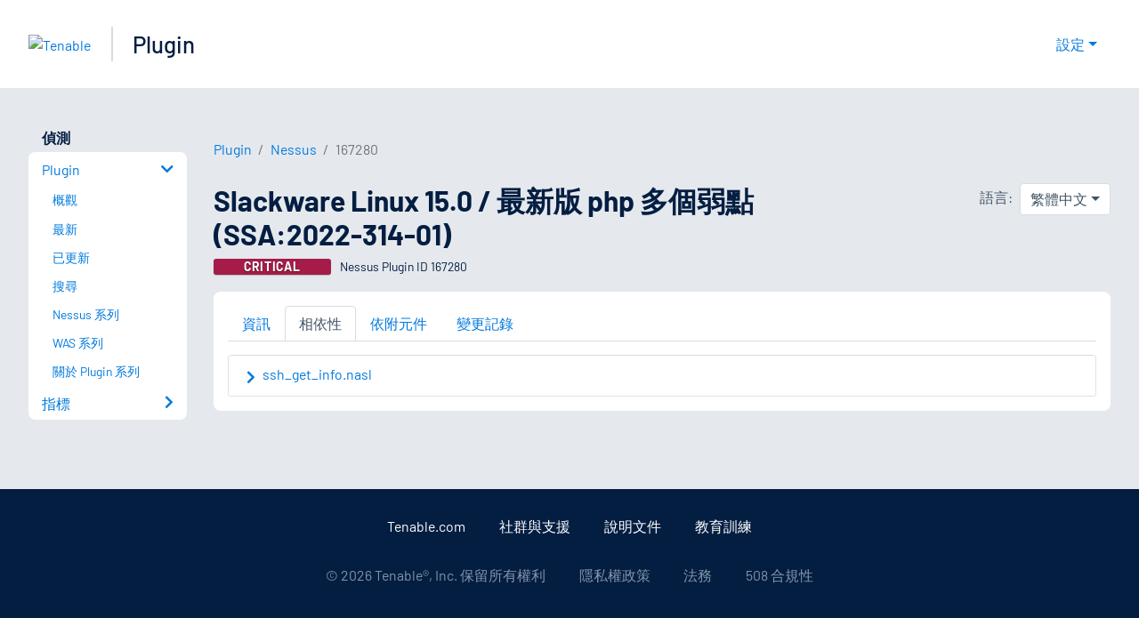

--- FILE ---
content_type: application/javascript; charset=UTF-8
request_url: https://zh-tw.tenable.com/_next/static/chunks/pages/plugins/%5Btype%5D/%5Bid%5D-194240e029e29759.js
body_size: -550
content:
(self.webpackChunk_N_E=self.webpackChunk_N_E||[]).push([[9249],{93108:function(e,t,s){(window.__NEXT_P=window.__NEXT_P||[]).push(["/plugins/[type]/[id]",function(){return s(38290)}])},38290:function(e,t,s){"use strict";s.r(t),s.d(t,{__N_SSP:function(){return g}});var i=s(85893),n=s(67294),c=s(95259),a=s(86896),r=s(55926),l=s(75252),u=s(78953),d=s(30651),o=s(42756),p=s(4428),_=s(89458),f=s(54667),g=!0;t.default=e=>{let{plugin:t,type:s,errorStatus:g}=e,{preferredSeverity:b}=(0,c.bp)(),{formatMessage:h}=(0,a.Z)();if(g)return(0,i.jsx)(u.default,{statusCode:g});if((null==t?void 0:t.deprecated)===!0)return(0,i.jsx)(u.default,{title:h(f.Z.deprecatedErrorTitle),statusMessage:h(f.Z.deprecatedPluginError),statusCode:404,disableStatusMessage:!0});let x=(0,d.getProductName)(s),j={href:"/plugins/".concat(s,"/").concat(t.script_id),as:"/plugins/".concat(s,"/").concat(t.script_id),label:t.script_id},m=[{...p.pluginsBreadcrumb,label:h(_.Z.breadcrumbLabel)},{href:"/plugins/".concat(s,"/families"),as:"/plugins/".concat(s,"/families"),label:x},j];return(0,i.jsxs)(n.Fragment,{children:[(0,i.jsx)(l.WD,{title:t.script_name,description:t.synopsis?"".concat(t.synopsis," (").concat(x," Plugin ID ").concat(t.script_id,")"):"".concat(x," Plugin ID ").concat(t.script_id),availableLocales:t.availableLocales}),(0,i.jsxs)(r.Xg,{children:[(0,i.jsx)(o.Le,{plugin:t,type:s,breadcrumbs:m}),(0,i.jsx)(c.xV,{children:(0,i.jsx)(o.Mo,{plugin:t,type:s,preferredSeverity:b})})]})]})}}},function(e){e.O(0,[4428,2888,9774,179],function(){return e(e.s=93108)}),_N_E=e.O()}]);

--- FILE ---
content_type: application/x-javascript; charset=UTF-8
request_url: https://trackingapi.trendemon.com/api/Identity/me?accountId=2110&DomainCookie=17689764406658896&fingerPrint=cd6156e959afb7f71e12407d11bda856&callback=jsonp411051&vid=
body_size: 275
content:
jsonp411051({"VisitorUid":"-8713412333386762584","VisitorInternalId":"2110:17689764406658896"})